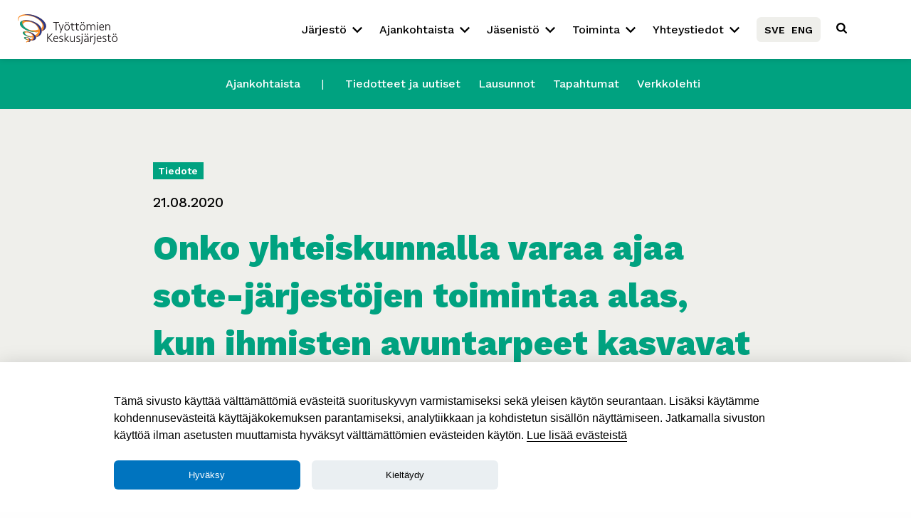

--- FILE ---
content_type: text/html; charset=UTF-8
request_url: https://tyottomat.fi/tiedotteet/onko-yhteiskunnalla-varaa-ajaa-sote-jarjestojen-toimintaa-alas-kun-ihmisten-avuntarpeet-kasvavat-nyt-poikkeuksellisella-tavalla/
body_size: 13476
content:
<!doctype html>
<html class="no-js"  lang="fi">
   <head>
      <meta charset="utf-8">
      <!-- Force IE to use the latest rendering engine available -->
      <meta http-equiv="X-UA-Compatible" content="IE=edge">
      <!-- Mobile Meta -->
      <meta name="viewport" content="width=device-width, initial-scale=1.0">
      <meta class="foundation-mq">
      <!-- If Site Icon isn't set in customizer -->
            <link rel="pingback" href="https://tyottomat.fi/xmlrpc.php">
      <link href="https://fonts.googleapis.com/css?family=Work+Sans:400,500,600,700,800" rel="stylesheet">

      <meta name='robots' content='index, follow, max-image-preview:large, max-snippet:-1, max-video-preview:-1' />

	<!-- This site is optimized with the Yoast SEO plugin v26.7 - https://yoast.com/wordpress/plugins/seo/ -->
	<link media="all" href="https://tyottomat.fi/wp-content/cache/autoptimize/css/autoptimize_3a1c2fb64cfdfa68dd1e6d4de2a394f1.css" rel="stylesheet"><title>Onko yhteiskunnalla varaa ajaa sote-järjestöjen toimintaa alas, kun ihmisten avuntarpeet kasvavat nyt poikkeuksellisella tavalla - Ty&ouml;tt&ouml;mien Keskusj&auml;rjest&ouml; ry</title>
	<link rel="canonical" href="https://tyottomat.fi/tiedotteet/onko-yhteiskunnalla-varaa-ajaa-sote-jarjestojen-toimintaa-alas-kun-ihmisten-avuntarpeet-kasvavat-nyt-poikkeuksellisella-tavalla/" />
	<meta property="og:locale" content="fi_FI" />
	<meta property="og:type" content="article" />
	<meta property="og:title" content="Onko yhteiskunnalla varaa ajaa sote-järjestöjen toimintaa alas, kun ihmisten avuntarpeet kasvavat nyt poikkeuksellisella tavalla - Ty&ouml;tt&ouml;mien Keskusj&auml;rjest&ouml; ry" />
	<meta property="og:description" content="Työttömien Keskusjärjestö: Onko yhteiskunnalla varaa ajaa sote-järjestöjen toimintaa alas, kun ihmisten avuntarpeet kasvavat nyt poikkeuksellisella tavalla?  Työttömien Keskusjärjestö on tyrmistynyt valtiovarainministeriön esityksestä, jossa sosiaali- ja terveysjärjestöjen rahoitusta tullaan leikkaamaan ensi vuonna peräti 127 miljoonaa euroa. Tämä merkitsee jopa 33 prosentin kiristystä kuluvaan vuoteen verrattuna. Työttömien Keskusjärjestön ja sen jäsenyhdistysten toiminnassa 33 prosentin rahoitusleikkaus merkitsisi summana... Read more &raquo;" />
	<meta property="og:url" content="https://tyottomat.fi/tiedotteet/onko-yhteiskunnalla-varaa-ajaa-sote-jarjestojen-toimintaa-alas-kun-ihmisten-avuntarpeet-kasvavat-nyt-poikkeuksellisella-tavalla/" />
	<meta property="og:site_name" content="Ty&ouml;tt&ouml;mien Keskusj&auml;rjest&ouml; ry" />
	<meta property="article:publisher" content="https://www.facebook.com/tyottomat/" />
	<meta property="article:modified_time" content="2020-08-21T10:18:27+00:00" />
	<meta property="og:image" content="https://tyottomat.fi/wp-content/uploads/2019/06/arrow-asphalt-direction-1745766kolmio.jpg" />
	<meta property="og:image:width" content="1700" />
	<meta property="og:image:height" content="1275" />
	<meta property="og:image:type" content="image/jpeg" />
	<meta name="twitter:card" content="summary_large_image" />
	<meta name="twitter:site" content="@tyottomat" />
	<meta name="twitter:label1" content="Arvioitu lukuaika" />
	<meta name="twitter:data1" content="3 minuuttia" />
	<script type="application/ld+json" class="yoast-schema-graph">{"@context":"https://schema.org","@graph":[{"@type":"WebPage","@id":"https://tyottomat.fi/tiedotteet/onko-yhteiskunnalla-varaa-ajaa-sote-jarjestojen-toimintaa-alas-kun-ihmisten-avuntarpeet-kasvavat-nyt-poikkeuksellisella-tavalla/","url":"https://tyottomat.fi/tiedotteet/onko-yhteiskunnalla-varaa-ajaa-sote-jarjestojen-toimintaa-alas-kun-ihmisten-avuntarpeet-kasvavat-nyt-poikkeuksellisella-tavalla/","name":"Onko yhteiskunnalla varaa ajaa sote-järjestöjen toimintaa alas, kun ihmisten avuntarpeet kasvavat nyt poikkeuksellisella tavalla - Ty&ouml;tt&ouml;mien Keskusj&auml;rjest&ouml; ry","isPartOf":{"@id":"https://tyottomat.fi/#website"},"primaryImageOfPage":{"@id":"https://tyottomat.fi/tiedotteet/onko-yhteiskunnalla-varaa-ajaa-sote-jarjestojen-toimintaa-alas-kun-ihmisten-avuntarpeet-kasvavat-nyt-poikkeuksellisella-tavalla/#primaryimage"},"image":{"@id":"https://tyottomat.fi/tiedotteet/onko-yhteiskunnalla-varaa-ajaa-sote-jarjestojen-toimintaa-alas-kun-ihmisten-avuntarpeet-kasvavat-nyt-poikkeuksellisella-tavalla/#primaryimage"},"thumbnailUrl":"https://tyottomat.fi/wp-content/uploads/2019/06/arrow-asphalt-direction-1745766kolmio.jpg","datePublished":"2020-08-21T10:18:22+00:00","dateModified":"2020-08-21T10:18:27+00:00","breadcrumb":{"@id":"https://tyottomat.fi/tiedotteet/onko-yhteiskunnalla-varaa-ajaa-sote-jarjestojen-toimintaa-alas-kun-ihmisten-avuntarpeet-kasvavat-nyt-poikkeuksellisella-tavalla/#breadcrumb"},"inLanguage":"fi","potentialAction":[{"@type":"ReadAction","target":["https://tyottomat.fi/tiedotteet/onko-yhteiskunnalla-varaa-ajaa-sote-jarjestojen-toimintaa-alas-kun-ihmisten-avuntarpeet-kasvavat-nyt-poikkeuksellisella-tavalla/"]}]},{"@type":"ImageObject","inLanguage":"fi","@id":"https://tyottomat.fi/tiedotteet/onko-yhteiskunnalla-varaa-ajaa-sote-jarjestojen-toimintaa-alas-kun-ihmisten-avuntarpeet-kasvavat-nyt-poikkeuksellisella-tavalla/#primaryimage","url":"https://tyottomat.fi/wp-content/uploads/2019/06/arrow-asphalt-direction-1745766kolmio.jpg","contentUrl":"https://tyottomat.fi/wp-content/uploads/2019/06/arrow-asphalt-direction-1745766kolmio.jpg","width":1700,"height":1275,"caption":"jalat ja nuoli"},{"@type":"BreadcrumbList","@id":"https://tyottomat.fi/tiedotteet/onko-yhteiskunnalla-varaa-ajaa-sote-jarjestojen-toimintaa-alas-kun-ihmisten-avuntarpeet-kasvavat-nyt-poikkeuksellisella-tavalla/#breadcrumb","itemListElement":[{"@type":"ListItem","position":1,"name":"Home","item":"https://tyottomat.fi/"},{"@type":"ListItem","position":2,"name":"Tiedotteet","item":"https://tyottomat.fi/tiedotteet/"},{"@type":"ListItem","position":3,"name":"Onko yhteiskunnalla varaa ajaa sote-järjestöjen toimintaa alas, kun ihmisten avuntarpeet kasvavat nyt poikkeuksellisella tavalla"}]},{"@type":"WebSite","@id":"https://tyottomat.fi/#website","url":"https://tyottomat.fi/","name":"Ty&ouml;tt&ouml;mien Keskusj&auml;rjest&ouml; ry","description":"Ty&ouml;tt&ouml;mien puolesta","potentialAction":[{"@type":"SearchAction","target":{"@type":"EntryPoint","urlTemplate":"https://tyottomat.fi/?s={search_term_string}"},"query-input":{"@type":"PropertyValueSpecification","valueRequired":true,"valueName":"search_term_string"}}],"inLanguage":"fi"}]}</script>
	<!-- / Yoast SEO plugin. -->


<link rel='dns-prefetch' href='//www.googletagmanager.com' />
<link rel="alternate" type="application/rss+xml" title="Ty&ouml;tt&ouml;mien Keskusj&auml;rjest&ouml; ry &raquo; syöte" href="https://tyottomat.fi/feed/" />
<link rel="alternate" type="application/rss+xml" title="Ty&ouml;tt&ouml;mien Keskusj&auml;rjest&ouml; ry &raquo; kommenttien syöte" href="https://tyottomat.fi/comments/feed/" />
<link rel="alternate" title="oEmbed (JSON)" type="application/json+oembed" href="https://tyottomat.fi/wp-json/oembed/1.0/embed?url=https%3A%2F%2Ftyottomat.fi%2Ftiedotteet%2Fonko-yhteiskunnalla-varaa-ajaa-sote-jarjestojen-toimintaa-alas-kun-ihmisten-avuntarpeet-kasvavat-nyt-poikkeuksellisella-tavalla%2F" />
<link rel="alternate" title="oEmbed (XML)" type="text/xml+oembed" href="https://tyottomat.fi/wp-json/oembed/1.0/embed?url=https%3A%2F%2Ftyottomat.fi%2Ftiedotteet%2Fonko-yhteiskunnalla-varaa-ajaa-sote-jarjestojen-toimintaa-alas-kun-ihmisten-avuntarpeet-kasvavat-nyt-poikkeuksellisella-tavalla%2F&#038;format=xml" />














<script type="text/javascript" src="https://tyottomat.fi/wp-includes/js/jquery/jquery.min.js?ver=3.7.1" id="jquery-core-js"></script>

<script type="text/javascript" id="anc-6310-ajax-script-js-extra">
/* <![CDATA[ */
var anc_6310_ajax_object = {"anc_6310_ajax_url":"https://tyottomat.fi/wp-admin/admin-ajax.php"};
//# sourceURL=anc-6310-ajax-script-js-extra
/* ]]> */
</script>




<script type="text/javascript" id="wpdm-frontjs-js-extra">
/* <![CDATA[ */
var wpdm_url = {"home":"https://tyottomat.fi/","site":"https://tyottomat.fi/","ajax":"https://tyottomat.fi/wp-admin/admin-ajax.php"};
var wpdm_js = {"spinner":"\u003Ci class=\"wpdm-icon wpdm-sun wpdm-spin\"\u003E\u003C/i\u003E","client_id":"223b59510071f7671e7bb8223dcac462"};
var wpdm_strings = {"pass_var":"Password Verified!","pass_var_q":"Please click following button to start download.","start_dl":"Start Download"};
//# sourceURL=wpdm-frontjs-js-extra
/* ]]> */
</script>


<!-- Google tag (gtag.js) snippet added by Site Kit -->
<!-- Google Analytics snippet added by Site Kit -->
<script type="text/javascript" src="https://www.googletagmanager.com/gtag/js?id=GT-K4LJBWW" id="google_gtagjs-js" async></script>
<script type="text/javascript" id="google_gtagjs-js-after">
/* <![CDATA[ */
window.dataLayer = window.dataLayer || [];function gtag(){dataLayer.push(arguments);}
gtag("set","linker",{"domains":["tyottomat.fi"]});
gtag("js", new Date());
gtag("set", "developer_id.dZTNiMT", true);
gtag("config", "GT-K4LJBWW");
//# sourceURL=google_gtagjs-js-after
/* ]]> */
</script>
<link rel="https://api.w.org/" href="https://tyottomat.fi/wp-json/" /><link rel="alternate" title="JSON" type="application/json" href="https://tyottomat.fi/wp-json/wp/v2/tiedotteet/42819" /><link rel='shortlink' href='https://tyottomat.fi/?p=42819' />

<link rel='stylesheet' id='108542-css' href='https://tyottomat.fi/wp-content/cache/autoptimize/css/autoptimize_single_53926eaaa06145c29dfe77417e19765d.css?v=8619' type="text/css" media='all' />
<!-- start Simple Custom CSS and JS -->
<script type="text/javascript">
// COOKIE

window.addEventListener('load', function () {
     // obtain cookieconsent plugin
     var cookieconsent = initCookieConsent();

     // run plugin with config object
     cookieconsent.run({
         autorun: true,
         current_lang: "fi",

         autoclear_cookies: true,
         page_scripts: true,
         remove_cookie_tables: false,
         onAccept: function (cookie) {
             // ... cookieconsent accepted
         },

         onChange: function (cookie, changed_preferences) {
             // ... cookieconsent preferences were changed
         },

         gui_options: {
       consent_modal: {
           layout: 'bar',               // box/cloud/bar
           position: 'bottom center',     // bottom/middle/top + left/right/center
           transition: 'slide'             // zoom/slide
       },
       settings_modal: {
           layout: 'box',                 // box/bar
           position: 'right',           // left/right
           transition: 'slide'             // zoom/slide
       }
   },

         languages: {
             en: {
                 consent_modal: {
                     title: '',
                     description: 'This website uses essential cookies to ensure its proper operation and tracking cookies to understand how you interact with it. The latter will be set only upon approval. You can learn more about cookies or change your preferences on our cookie setttings: <a href="javascript:void(0);" aria-label="View cookie settings" data-cc="c-settings">Cookie Settings</a>',
                     primary_btn: {
                         text: 'Accept',
                         role: 'accept_all'  // 'accept_selected' or 'accept_all'
                     },
                     secondary_btn: {
                            text: 'Reject',
                           role: 'accept_necessary'   //'settings' or 'accept_necessary'

                     }
                 },
                 settings_modal: {
                     title: 'Cookie preferences',
                     save_settings_btn: 'Save settings',
                     accept_all_btn: 'Accept all',
                     reject_all_btn: 'Reject all',       // optional, [v.2.5.0 +]
                     cookie_table_headers: [
                         {col1: 'Name'},
                         {col2: 'Domain'},
                         {col3: 'Expiration'},
                         {col4: 'Description'},
                         {col5: 'Type'}
                     ],
                     blocks: [
                         {
                             title: 'Cookie usage',
                             description: 'This website uses cookies to ensure the basic functionalities of the website and to enhance your online experience. You can choose for each category to opt-in/out whenever you want.'
                         }, {
                             title: 'Strictly necessary cookies',
                             description: 'This website uses cookies to improve the user experience of visitors. Some of these are necessary for the operation of the service and are activated automatically.',
                             toggle: {
                                 value: 'necessary',
                                 enabled: true,
                                 readonly: true
                             }
                         }, {
                             title: 'Analytics cookies',
                             description: 'These cookies collect information about how you use the website, which pages you visited and which links you clicked on. All of the data is anonymized and cannot be used to identify you.',
                             toggle: {
                                 value: 'analytics',
                                 enabled: false,
                                 readonly: false
                             },
                             cookie_table: [
                                 {
                                     col1: '_ga',
                                     col2: 'google.com',
                                     col3: '2 years',
                                     col4: 'Used to distinguish users.',
                                     col5: 'Permanent cookie',
                                     is_regex: true
                                 },
                                 {
                                     col1: '_gid',
                                     col2: 'google.com',
                                     col3: '1 day',
                                     col4: 'Used to distinguish users.',
                                     col5: 'Permanent cookie'
                                 }
                             ]
                         }
                         // {
                         //     title: 'More information',
                         //     description: 'For any queries in relation to my policy on cookies and your choices, please <a class="cc-link" href="#yourwebsite">contact me</a>.',
                         // }
                     ]
                 }
             },
             fi: {
                 consent_modal: {
                     title: '',
                     description: 'Tämä sivusto käyttää välttämättömiä evästeitä suorituskyvyn varmistamiseksi sekä yleisen käytön seurantaan. Lisäksi käytämme kohdennusevästeitä käyttäjäkokemuksen parantamiseksi, analytiikkaan ja kohdistetun sisällön näyttämiseen. Jatkamalla sivuston käyttöä ilman asetusten muuttamista hyväksyt välttämättömien evästeiden käytön. <a href="javascript:void(0);" aria-label="Lue lisää" data-cc="c-settings">Lue lisää evästeistä</a>',
                     primary_btn: {
                         text: 'Hyväksy',
                         role: 'accept_all'  // 'accept_selected' or 'accept_all'
                     },
                     secondary_btn: {
                            text: 'Kieltäydy',
                           role: 'accept_necessary'   //'settings' or 'accept_necessary'
                     }
                 },
                 settings_modal: {
                     title: 'Evästeet',
                     save_settings_btn: 'Tallenna asetukset',
                     accept_all_btn: 'Hyväksy',
                     reject_all_btn: 'Kieltäydy',       // optional, [v.2.5.0 +]
                     cookie_table_headers: [
                         {col1: 'Name'},
                         {col2: 'Domain'},
                         {col3: 'Expiration'},
                         {col4: 'Description'},
                         {col5: 'Type'}
                     ],
                     blocks: [
                         {
                             title: 'Evästeasetukset',
                             description: 'Tämä sivusto käyttää välttämättömiä evästeitä suorituskyvyn varmistamiseksi sekä yleisen käytön seurantaan. Lisäksi käytämme kohdennusevästeitä käyttäjäkokemuksen parantamiseksi, analytiikkaan ja kohdistetun sisällön näyttämiseen.'
                         }, {
                             title: 'Välttämättömät evästeet:',
                             description: 'Nämä evästeet ovat välttämättömiä sivuston toimintojen ja palveluiden käyttämiselle. Koska nämä evästeet ovat välttämättömiä sivuston toimivuuden kannalta niitä ei voi estää ilman, että ne vaikuttavat sivuston käyttökokemukseen ja toimivuuteen.',
                             toggle: {
                                 value: 'necessary',
                                 enabled: true,
                                 readonly: true
                             }
                         }, {
                             title: 'Analytiikka',
                             description: 'Keräämme myös anonymisoitua analytiikkatietoa Google Analyticsin avulla parantaaksemme käyttökokemusta. <a class="cc-link" aria-label="Lue lisää" href="https://policies.google.com/privacy?hl=fi" target="_blank" rel="noopener">Lue lisää</a>',
                             toggle: {
                                 value: 'analytics',
                                 enabled: false,
                                 readonly: false
                             },
                             // cookie_table: [
                             //     {
                             //         col1: '_ga',
                             //         col2: 'google.com',
                             //         col3: '2 years',
                             //         col4: 'Used to distinguish users.',
                             //         col5: 'Permanent cookie',
                             //         is_regex: true
                             //     },
                             //     {
                             //         col1: '_gid',
                             //         col2: 'google.com',
                             //         col3: '1 day',
                             //         col4: 'Used to distinguish users.',
                             //         col5: 'Permanent cookie'
                             //     }
                             // ]
                         }
                         // {
                         //     title: 'Tietosuojailmoitus',
                         //     description: 'INGRESSI TÄHÄN JA LINKKI',
                         // }
                     ]
                 }
             }
         }
     });
 });







</script>
<!-- end Simple Custom CSS and JS -->
<!-- start Simple Custom CSS and JS -->

<!-- end Simple Custom CSS and JS -->
<!-- start Simple Custom CSS and JS -->

<!-- end Simple Custom CSS and JS -->
<!-- start Simple Custom CSS and JS -->

<!-- end Simple Custom CSS and JS -->
<!-- start Simple Custom CSS and JS -->

<!-- end Simple Custom CSS and JS -->
<!-- start Simple Custom CSS and JS -->

<!-- end Simple Custom CSS and JS -->
<meta name="generator" content="Site Kit by Google 1.168.0" />				<link rel="preconnect" href="https://fonts.gstatic.com" crossorigin />
				<link rel="preload" as="style" href="//fonts.googleapis.com/css?family=Open+Sans&display=swap" />
								<link rel="stylesheet" href="//fonts.googleapis.com/css?family=Open+Sans&display=swap" media="all" />
				<meta name="redi-version" content="1.2.7" /><link rel="icon" href="https://tyottomat.fi/wp-content/uploads/2023/02/cropped-favicon-32x32.jpg" sizes="32x32" />
<link rel="icon" href="https://tyottomat.fi/wp-content/uploads/2023/02/cropped-favicon-192x192.jpg" sizes="192x192" />
<link rel="apple-touch-icon" href="https://tyottomat.fi/wp-content/uploads/2023/02/cropped-favicon-180x180.jpg" />
<meta name="msapplication-TileImage" content="https://tyottomat.fi/wp-content/uploads/2023/02/cropped-favicon-270x270.jpg" />
		
		<meta name="generator" content="WordPress Download Manager 3.3.44" />
                
                
        

   </head>
   <body class="wp-singular tiedotteet-template-default single single-tiedotteet postid-42819 wp-theme-tyottomat" x-data>

      <div id="main-app" class="">
      <header id="nav-main" class="header fixed-nav" role="banner">
         <div class="nav-container-wrapper">
            <div class="nav-container grid-container">
               <div class="grid-x align-justify align-middle nav-inner">
                  <div class="cell medium-4 small-4 large-2">
                     <div class="logo">
                        <a href="https://tyottomat.fi"><img src="https://tyottomat.fi/wp-content/themes/tyottomat/assets/images/tyottomat-logo21.svg" alt="Logo"></a>
                     </div>
                  </div>
                  <div class="cell  large-10 flex-container align-right align-middle desktop-links">
                     <div class="nav-links">
                        <ul>
							
							<!-- Etusivu poistettu käytöstä	-->
							<!--	
                           <li>
                              <a href="https://tyottomat.fi" class="nav-link" data-url="etusivu">Etusivu</a>
                              <span class="dropdown">
                                 <span class="arrow"><img src="https://tyottomat.fi/wp-content/themes/tyottomat/assets/images/keyboard-right-arrow-button.svg" height="10" width="10"></span>
                                 <ul class="sub-menu">
                                                                                                            <li><a href="https://tyottomat.fi/english/">In English</a></li>
                                                                        <li><a href="https://tyottomat.fi/svenska/">På Svenska</a></li>
                                                                                                         </ul>
                              </span>
                           </li>
							-->
							
                           <li>
                              <a href="https://tyottomat.fi/jarjesto" class="nav-link" data-url="jarjesto">Järjestö</a>
                              <span class="dropdown">
                                 <span class="arrow"><img src="https://tyottomat.fi/wp-content/themes/tyottomat/assets/images/keyboard-right-arrow-button.svg" height="10" width="10"></span>
                                 <ul class="sub-menu">
                                                                                                            <li><a href="https://tyottomat.fi/jarjesto/saannot/">Säännöt</a></li>
                                                                        <li><a href="https://tyottomat.fi/jarjesto/jarjeston-hallitus/">Hallitus ja organisaatio</a></li>
                                                                        <li><a href="https://tyottomat.fi/jarjesto/tyoryhmat/">Työryhmät ja verkostot</a></li>
                                                                        <li><a href="https://tyottomat.fi/jarjesto/historia/">Historia</a></li>
                                                                        <li><a href="https://tyottomat.fi/jarjesto/logopankki/">Logopankki</a></li>
                                                                                                         </ul>
                              </span>
                           </li>
                           <li>
                              <a href="https://tyottomat.fi/ajankohtaista" class="nav-link" data-url="ajankohtaista">Ajankohtaista</a>
                              <span class="dropdown">
                                 <span class="arrow"><img src="https://tyottomat.fi/wp-content/themes/tyottomat/assets/images/keyboard-right-arrow-button.svg" height="10" width="10"></span>
                                 <ul class="sub-menu">
                                                                                                            <li><a href="https://tyottomat.fi/ajankohtaista/tiedotteet/">Tiedotteet ja uutiset</a></li>
                                                                        <li><a href="https://tyottomat.fi/lausunnot/">Lausunnot</a></li>
                                                                        <li><a href="https://tyottomat.fi/ajankohtaista/tapahtumat/">Tapahtumat</a></li>
                                                                        <li><a href="https://tyottomat.fi/ajankohtaista/lehti/">Verkkolehti</a></li>
                                                                                                         </ul>
                              </span>
                           </li>
                           <li>
                              <a href="https://tyottomat.fi/jasenisto" class="nav-link" data-url="jasenisto">Jäsenistö</a>
                              <span class="dropdown">
                                 <span class="arrow"><img src="https://tyottomat.fi/wp-content/themes/tyottomat/assets/images/keyboard-right-arrow-button.svg" height="10" width="10"></span>
                                 <ul class="sub-menu">
                                                                                                            <li><a href="https://tyottomat.fi/jasenisto/jasenyhdistysedut/">Jäsenyhdistysedut</a></li>
                                                                        <li><a href="https://tyottomat.fi/jasenisto/toimintatonni/">Toimintatonni</a></li>
                                                                        <li><a href="https://tyottomat.fi/jasenisto/lomakkeet/">Työkalut</a></li>
                                                                        <li><a href="https://tyottomat.fi/jasenisto/yhdistyksen-perustaminen/">Yhdistyksen perustaminen</a></li>
                                                                        <li><a href="https://tyottomat.fi/jasenisto/jasenyhdistysedut/">Liity jäseneksi</a></li>
                                                                                                         </ul>
                              </span>
                           </li>
                           <li>
                              <!-- <a href="https://tyottomat.fi/toiminta" class="nav-link" data-url="toiminta">Toiminta</a> -->
                                    <a href="https://tyottomat.fi/toiminta" class="nav-link" data-url="toiminta">Toiminta</a>
                              <span class="dropdown">
                                 <span class="arrow"><img src="https://tyottomat.fi/wp-content/themes/tyottomat/assets/images/keyboard-right-arrow-button.svg" height="10" width="10"></span>
                                 <ul class="sub-menu">
                                                                                                            <li><a href="https://tyottomat.fi/hankkeet/eun-ruoka-apu/">Ruoka-apu</a></li>
                                                                        <li><a href="https://tyottomat.fi/hankkeet/terveytta-tyottomille/">Terveyttä työttömille</a></li>
                                                                        <li><a href="https://tyottomat.fi/hankkeet/tyottomyyden-kokemusasiantuntijat/">Kokemusasiantuntijat</a></li>
                                                                        <li><a href="https://tyottomat.fi/toiminta/tuetut-lomat/">Tuetut lomat</a></li>
                                                                                                         </ul>
                              </span>
                           </li>
                           <li>
                              <a href="https://tyottomat.fi/yhteystiedot" class="nav-link" data-url="yhteystiedot">Yhteystiedot</a>
                              <span class="dropdown">
                                 <span class="arrow"><img src="https://tyottomat.fi/wp-content/themes/tyottomat/assets/images/keyboard-right-arrow-button.svg" height="10" width="10"></span>
                                 <ul class="sub-menu">
                                                                                                            <li><a href="https://tyottomat.fi/yhteystiedot/laskutus/">Laskutus</a></li>
                                                                        <li><a href="https://tyottomat.fi/yhteystiedot/hyodyllisia-linkkeja/">Linkit</a></li>
                                                                        <li><a href="https://tyottomat.fi/yhteystiedot/arkisto/">Arkisto</a></li>
                                                                                                         </ul>
                              </span>
                           </li>
	<!--Kovakoodattu linkitys						
	<!--						
						<li>
  <a href="https://tyottomat.fi" class="nav-link" data-url="tunniste">Päälinkin nimi</a>
  <span class="dropdown">
    <span class="arrow">
      <img src="https://tyottomat.fi/wp-content/themes/tyottomat/assets/images/keyboard-right-arrow-button.svg" height="10" width="10">
    </span>
    <ul class="sub-menu">
      <li>
        <a href="https://tyottomat.fi">Linkin nimi tähän</a>
      </li>
		 <li>
        <a href="https://tyottomat.fi">Linkin nimi tähän</a>
      </li>
		 <li>
        <a href="https://tyottomat.fi">Linkin nimi tähän</a>
      </li>
    </ul>
  </span>
</li>	
-->	
							
                         
							
						<!--Kielilinkit-->	   
						<li class="nav-kielilinkit">
							<a href="https://tyottomat.fi/svenska/">SVE</a>
  						<a href="https://tyottomat.fi/english/">ENG</a>
						</li>	   
							   
							    <li>
                              <span class="search-trigger"><img src="https://tyottomat.fi/wp-content/themes/tyottomat/assets/images/search-black.svg" height="15" width="15"></span>
                           </li>
                        </ul>
                     </div>
                  </div>
                  <div class="cell  small-4 flex-container align-right align-middle mobile-trigger-container">
                     <span id="mobile-trigger" class="nav-icon">
                        <svg id="open-menu" xmlns="http://www.w3.org/2000/svg" xmlns:xlink="http://www.w3.org/1999/xlink" viewBox="0 0 50 50" version="1.1" width="15px" height="15px">
                           <g>
                              <path style=" " d="M 0 7.5 L 0 12.5 L 50 12.5 L 50 7.5 Z M 0 22.5 L 0 27.5 L 50 27.5 L 50 22.5 Z M 0 37.5 L 0 42.5 L 50 42.5 L 50 37.5 Z "/>
                           </g>
                        </svg>
                        <svg id="close-menu" style="display:none" xmlns="http://www.w3.org/2000/svg" xmlns:xlink="http://www.w3.org/1999/xlink" viewBox="0 0 50 50" version="1.1" width="15px" height="15px">
                           <g>
                              <path style=" " d="M 9.15625 6.3125 L 6.3125 9.15625 L 22.15625 25 L 6.21875 40.96875 L 9.03125 43.78125 L 25 27.84375 L 40.9375 43.78125 L 43.78125 40.9375 L 27.84375 25 L 43.6875 9.15625 L 40.84375 6.3125 L 25 22.15625 Z "/>
                           </g>
                        </svg>
                     </span>
                     <!-- <span id="close-menu">close-mobile-nav</span> -->
                  </div>
               </div>
            </div>
         </div>
         <div class="search-bar">
            <div class="search-container">
               
<form role="search" method="get" role="search" class="search-form-blue" action="https://tyottomat.fi/">

		<!-- <span class="screen-reader-text">Kirjoita hakusana tähän</span> -->
		<input type="search"  minlength="3" class="search-input" placeholder="Kirjoita hakusana tähän..."  name="s" />

	<input type="submit" class="search-submit button" value="haku" />
</form>
            </div>
         </div>
      </header>
      
<div id="mobile-navigation" class="mobile-nav">
			<!-- <div class="mobile-nav-header">
				<span id="close-menu">close-mobile-nav</span>
			</div> -->
		 <div class="mobile-nav-container">

				<div class="grid-x align-justify">
					 <div class="cell  large-12 mobile-links">
						 <div class="search-container-mobile">

																 
<form role="search" method="get" role="search" class="search-form-blue" action="https://tyottomat.fi/">

		<!-- <span class="screen-reader-text">Kirjoita hakusana tähän</span> -->
		<input type="search"  minlength="3" class="search-input" placeholder="Kirjoita hakusana tähän..."  name="s" />

	<input type="submit" class="search-submit button" value="haku" />
</form>
							</div>
							<div class="mobile-nav-links">
								
	<li class="mobiili-kielilinkit" style="
   
   
										   
">
 <a href="https://tyottomat.fi/svenska/">På Svenska</a>
 <a href="https://tyottomat.fi/english/">in English</a>
</li>								
								
								
								<ul class="vertical menu accordion-menu" data-accordion-menu data-submenu-toggle="true" data-multi-open="false" data-slide-speed="0" data-parent-link="true">
									
			<!--Etusivu Pois käytöstä-->	
	<!--
  <li>
    <a href="https://tyottomat.fi" class="nav-link" data-url="etusivu">Etusivu</a>
    <ul class="menu vertical nested">
									<li><a href="https://tyottomat.fi/english/">In English</a></li>
						<li><a href="https://tyottomat.fi/svenska/">På Svenska</a></li>
						    </ul>
  </li>
	-->	
		
									<!--Kielilinkit-->
								
									
  <li><a href="https://tyottomat.fi/jarjesto" class="nav-link" data-url="jarjesto">Järjestö</a>
<ul class="menu vertical nested">

															 															 															 <li><a href="https://tyottomat.fi/jarjesto/saannot/">Säännöt</a></li>
															 															 <li><a href="https://tyottomat.fi/jarjesto/jarjeston-hallitus/">Hallitus ja organisaatio</a></li>
															 															 <li><a href="https://tyottomat.fi/jarjesto/tyoryhmat/">Työryhmät ja verkostot</a></li>
															 															 <li><a href="https://tyottomat.fi/jarjesto/historia/">Historia</a></li>
															 															 <li><a href="https://tyottomat.fi/jarjesto/logopankki/">Logopankki</a></li>
															 															 </ul>
	</li>
	<li><a href="https://tyottomat.fi/ajankohtaista" class="nav-link" data-url="ajankohtaista">Ajankohtaista</a>

<ul class="menu vertical nested">

	  <li><a href="https://tyottomat.fi/ajankohtaista/tiedotteet/">Tiedotteet ja uutiset</a></li>
  <li><a href="https://tyottomat.fi/lausunnot/">Lausunnot</a></li>
  <li><a href="https://tyottomat.fi/ajankohtaista/tapahtumat/">Tapahtumat</a></li>
  <li><a href="https://tyottomat.fi/ajankohtaista/lehti/">Verkkolehti</a></li>
  </ul>
	</li>
	<li><a href="https://tyottomat.fi/jasenisto" class="nav-link" data-url="jasenisto">Jäsenistö</a>

<ul class="menu vertical nested">

			<li><a href="https://tyottomat.fi/jasenisto/jasenyhdistysedut/">Jäsenyhdistysedut</a></li>
		<li><a href="https://tyottomat.fi/jasenisto/toimintatonni/">Toimintatonni</a></li>
		<li><a href="https://tyottomat.fi/jasenisto/lomakkeet/">Työkalut</a></li>
		<li><a href="https://tyottomat.fi/jasenisto/yhdistyksen-perustaminen/">Yhdistyksen perustaminen</a></li>
		<li><a href="https://tyottomat.fi/jasenisto/jasenyhdistysedut/">Liity jäseneksi</a></li>
		</ul>
	</li>
	<li><a href="https://tyottomat.fi/toiminta" class="nav-link" data-url="hankkeet">Toiminta</a>

<ul class="menu vertical nested">

			<li><a href="https://tyottomat.fi/hankkeet/eun-ruoka-apu/">Ruoka-apu</a></li>
		<li><a href="https://tyottomat.fi/hankkeet/terveytta-tyottomille/">Terveyttä työttömille</a></li>
		<li><a href="https://tyottomat.fi/hankkeet/tyottomyyden-kokemusasiantuntijat/">Kokemusasiantuntijat</a></li>
		<li><a href="https://tyottomat.fi/toiminta/tuetut-lomat/">Tuetut lomat</a></li>
		</ul>
	</li>
	<li><a href="https://tyottomat.fi/yhteystiedot" class="nav-link" data-url="yhteystiedot">Yhteystiedot</a>

<ul class="menu vertical nested">

	    <li><a href="https://tyottomat.fi/yhteystiedot/laskutus/">Laskutus</a></li>
    <li><a href="https://tyottomat.fi/yhteystiedot/hyodyllisia-linkkeja/">Linkit</a></li>
    <li><a href="https://tyottomat.fi/yhteystiedot/arkisto/">Arkisto</a></li>
    </ul>
	</li>
</ul>

							</div>
					 </div>
				</div>
		 </div>


</div>
      <!-- PRIMARY NAV ENDS -->
      <!-- main-content -->
      <div class="main-content">

        
      <!-- SECONDARY NAV -->
                              <div class="secondary-menu">
         <ul class="secondary-ul">
            <li class="spaced"><a href="https://tyottomat.fi/ajankohtaista">Ajankohtaista</a></li>
                                    <li><a href="https://tyottomat.fi/ajankohtaista/tiedotteet/">Tiedotteet ja uutiset</a></li>
                        <li><a href="https://tyottomat.fi/lausunnot/">Lausunnot</a></li>
                        <li><a href="https://tyottomat.fi/ajankohtaista/tapahtumat/">Tapahtumat</a></li>
                        <li><a href="https://tyottomat.fi/ajankohtaista/lehti/">Verkkolehti</a></li>
                                 </ul>
      </div>
      
         

      
<!-- /////MUUTETUT///// -->

      
         
         

          
<!-- /////MUUTETUT///// -->





	<div class="content">
<section class="hero-section-post left-header">

	<div class="grid-container" style="max-width: 900px;">
		<div class="grid-x align-center">
			<div class="cell medium-12 post-hero">
				<div class="post-info">


				<p> <span class="cat-box">Tiedote<span></p>
				<span class="post-date">21.08.2020</span>
				</div>
<h1>Onko yhteiskunnalla varaa ajaa sote-järjestöjen toimintaa alas, kun ihmisten avuntarpeet kasvavat nyt poikkeuksellisella tavalla</h1>


<div class="hero-tag">
<span></span>
</div>



</div>

		</div>
	</div>

</section>

<section class="main-section ui-body">

        <div class="featured-image-post">



    <div class="lazy-img">
                  <figure>
            <img class="article-image" loading="lazy" src="https://tyottomat.fi/wp-content/uploads/2019/06/arrow-asphalt-direction-1745766kolmio-1024x768.jpg" alt="Onko yhteiskunnalla varaa ajaa sote-järjestöjen toimintaa alas, kun ihmisten avuntarpeet kasvavat nyt poikkeuksellisella tavalla">
       
	
		   
          
    
          </figure>
            </div>






      </div>





	





<section class="gutenber-wrap grid-container basic-block">
	<p><strong>Työttömien Keskusjärjestö: Onko yhteiskunnalla varaa ajaa sote-järjestöjen toimintaa alas, kun ihmisten avuntarpeet kasvavat nyt poikkeuksellisella tavalla?</strong></p>
<p><strong> </strong>Työttömien Keskusjärjestö on tyrmistynyt valtiovarainministeriön esityksestä, jossa sosiaali- ja terveysjärjestöjen rahoitusta tullaan leikkaamaan ensi vuonna peräti 127 miljoonaa euroa. Tämä merkitsee jopa 33 prosentin kiristystä kuluvaan vuoteen verrattuna.</p>
<p>Työttömien Keskusjärjestön ja sen jäsenyhdistysten toiminnassa 33 prosentin rahoitusleikkaus merkitsisi summana ensi vuodelle noin 750 000 euroa. Tämä leikkaus tulee kohdistumaan rajuina toiminnan supistuksina työttömien ja etenkin pitkäaikaistyöttömien terveyttä ja toimintakykyä ylläpitävään toimintaan.</p>
<p>Keskusjärjestössä esitys ihmetyttää, sillä koronaepidemian seurauksena työttömyys ja lomautukset ovat nousseet varsinkin tänä keväänä massiivisella tavalla.</p>
<p>&#8211; Rahoituksen leikkaaminen avustustoimintaa harjoittavilta järjestöiltä on käsittämätöntä politiikkaa. Koronakriisi on kiristänyt monen perheen taloutta äärimmilleen ja aiheuttanut turvattomuutta, pelkoa ja syvää ahdistuneisuutta. Sosiaali- ja terveysjärjestöt osaltaan tarjoavat ennaltaehkäisevää tukea kasvokkain ja verkossa. Lisäksi kansalaisten oma aktiivisuus ja auttamisenhalu on kasvanut, joka kanavoituu myös järjestöjen toiminnan avulla. Valtiovarainministeriön ehdotus leikata apua avuntarvitsijoilta ei mitenkään istu tähän yleiseen kuvaan, toteaa toiminnanjohtaja Jukka Haapakoski.</p>
<p><strong>Yhdistykset tukevat vaikeassa elämäntilanteessa olevia</strong></p>
<p>Työttömien yhdistykset järjestävät STEAN tukemana mm. toimintaa talous- ja terveysongelmissa oleville ihmisille toimintakyvyn, elämänhallinnan ja taloudenhallinnan edistämiseen. Yhdistykset ylläpitävät toiminnallisten ryhmiä, antavat palveluohjausta, neuvontaa sekä kehittävät vapaaehtoistoimintaa.</p>
<p>Jäsenyhdistysten hankkeet ovat pienimuotoisia, pääasiassa yhden henkilön palkkauksen varassa toimivia. Vähentämällä avustusta kolmanneksella, voi olla, että koko hanketoiminta joudutaan lakkauttamaan, koska palkkarahat eivät riitä kokoaikaiseen työsuhteeseen. Vähennyksen kokonaiskustannus jäsenyhdistystemme toiminnan osalta on reilut 560 000 euroa.</p>
<p><strong> </strong><strong>Rahoitusleikkauksia esitetään kaikilta suunnilta työttömien yleishyödylliseen toimintaan – onko lähitulevaisuudessa työttömille jäljellä vain kadut?</strong></p>
<p>Keskusjärjestön osalta 33 prosentin säästövaatimus ei toteutuisi ilman Terveydeksi-hanketyön merkittävää alasajoa. Neljättä vuotta toimivan hankeen (Aluksi ESR nyt STEA-rahoitteinen) ydin on jalkautumisessa yhdistyksiin ja ruokajakeluihin, joissa palveluohjausta, tietoa ja henkilökohtaisen tukea tarjotaan yksilöllisesti ja kasvokkain työttömien omassa toimintaympäristössä.</p>
<p>Jalkautumista valtakunnallisessa hankkeessa ei voi tehdä ilman matkustamista, josta syntyy väistämättä kuluja.  Jos leikkaus toteutuu, Terveydeksi hanke tavoittaisi henkilökohtaisella palveluohjauksella arviolta 200–300 työtöntä vähemmän. Alueellisia koulutuksia jäisi pitämättä ja hankkeen tieto työttömien ilmaisista terveystarkastuksista jäisi siten monen työttömän ulottumattomiin.</p>
<p>Valtiovarainministeriön kaavailemat leikkaukset Sosiaali- ja terveysjärjestöjen avustuskeskuksen STEAn rahoitukseen tulevat pahimpaan mahdolliseen aikaan. Hallituksen nimeämä palkkatukityöryhmä esittää rajuja kiristyksiä työttömien mahdollisuuksiin työskennellä yhdistyksissä palkkatuella. Kunnilla on valtavat leikkauspaineet rahoittaa yhdistysten toimitiloja ja toimintaa, lisäksi valtion työllisyyspoliittinen rahoitus on vähentynyt. Työttömien yhdistysten lähitulevaisuuden työkalupakka on harvinaisen totaalisesti levällään.</p>
<p>&#8211; Näyttää siltä, että Suomessa yleishyödyllisen yhdistystoiminnan edellytykset halutaan hiljalleen tukahduttaa. Suuntana on, että kaikki on pian pelkkää markkinaehtoista toimintaa ja työttömille jäävät elintilaksi jäljelle vain kadut, toteaa Työttömien Keskusjärjestön toiminnanjohtaja Jukka Haapakoski.</p>
<p>&nbsp;</p>
<p>&nbsp;</p>
<p><strong>Lisätietoja</strong></p>
<p>Toiminnanjohtaja Jukka Haapakoski, 050 577 2580, <a href="mailto:jukka.haapakoski@tyottomat.fi">jukka.haapakoski(@)tyottomat.fi</a></p>
<p>Puheenjohtaja Irma Hirsjärvi, 050 5915 461, <a href="mailto:irma.hirsjarvi@tyottomat.fi">irma.hirsjarvi(@)tyottomat.fi</a></p>
<p>Viestinnän asiantuntija Leena Valkonen, 044 717 7277, <a href="mailto:leena.valkonen@tyottomat.fi">leena.valkonen(@)tyottomat.fi</a></p>
</section>

				
				

	<div class="grid-container">
	 <div class="printfriendly pf-button  pf-alignleft">
                    <a href="#" rel="nofollow" onclick="window.print(); return false;" title="Printer Friendly, PDF & Email">
                    <span id="printfriendly-text2" class="pf-button-text">Tulosta Sivu</span>
                    </a>
                </div>	</div>

			<div class="grid-container">
			<div class="grid-x align-center grid-padding-x post-nav">
				<div class="cell small-6 basic-block" style="text-align:center">
					<h2>Edellinen tiedote</h2>

				<div class="alignright prev-next-post-nav"><a href="https://tyottomat.fi/tiedotteet/julkilausuma-kariutuuko-pitkaaikaistyottoman-elama-budjettileikkauksiin-ja-kiristyksiin/" rel="next">Julkilausuma: Kariutuuko pitkäaikaistyöttömän elämä budjettileikkauksiin ja kiristyksiin</a></div>
				</div>
				<div class="cell small-6 basic-block" style="text-align:center">
					<h2>Seuraava tiedote</h2>
<div class="alignleft prev-next-post-nav"><a href="https://tyottomat.fi/tiedotteet/toiminnanjohtajan-blogi-valtiovarainministerion-tyollisyysehdotuksissa-parannettavaa/" rel="prev">Toiminnanjohtajan blogi: Valtiovarainministeriön työllisyysehdotuksissa parannettavaa</a></div>
</div>
</div></div>

	


<div class="grid-container full" style="text-align:center">
  <div class="button-back">

  <a class="blue-button" href="https://tyottomat.fi/ajankohtaista/tiedotteet">Katso uusimmat tiedotteet</a>
  </div>
<div class="button-back">

<a class="blue-button" href="https://tyottomat.fi/tiedotteet">Tiedotteiden arkisto</a>
</div>
</div>


</section>




	</div> <!-- end #content -->












<footer class="footer" role="contentinfo">

  <div class="form-box grid-container">



  <section class="newsletter">
    <div class="newsletter__inner">
      <div class="form-box">


      <h2>Tilaa uutiskirjeemme</h2>
      <form action=https://tyottomien-keskusjarjesto.creamailer.fi/tilaa/NOrUq6XwD2Act method="POST">
  <input name="cm_name" type="hidden" value="">
  <div class="form-row">
  <div class="form-unit"><label for="userEmail">Sähköpostiosoite:</label><input type="email" name="userEmail" id="userEmail" required>
 <div class="checkbox-unit"><input type="checkbox" name="subscribePermission" id="subscribePermission" required><label for="subscribePermission">Kyllä, tilaan uutiskirjeen</label></div>
 </div>
<input class="form-button blue-button" type="submit" value="Tilaa uutiskirje">
</div>
  </form>
    </div>
    </div>

  </section>
</div>

   <div class="grid-container footer-spacer">

      <div class="grid-x grid-padding-x small-up-2 medium-up-3 large-up-6">
         <div class="cell">
            <div class="footer-main-link">
               <a href="https://tyottomat.fi">Etusivu</a>
            </div>
            <div class="footer-menu">
               <ul class="">
                                                      <li><a href="https://tyottomat.fi/english/">In English</a></li>
                                    <li><a href="https://tyottomat.fi/svenska/">På Svenska</a></li>
                                                   </ul>
            </div>
         </div>
         <div class="cell">
            <div class="footer-main-link">
               <a href="https://tyottomat.fi/jarjesto">Järjestö</a>
            </div>
            <div class="footer-menu">
               <ul class="">
                                                      <li><a href="https://tyottomat.fi/jarjesto/saannot/">Säännöt</a></li>
                                    <li><a href="https://tyottomat.fi/jarjesto/jarjeston-hallitus/">Hallitus ja organisaatio</a></li>
                                    <li><a href="https://tyottomat.fi/jarjesto/tyoryhmat/">Työryhmät ja verkostot</a></li>
                                    <li><a href="https://tyottomat.fi/jarjesto/historia/">Historia</a></li>
                                    <li><a href="https://tyottomat.fi/jarjesto/logopankki/">Logopankki</a></li>
                                                   </ul>
            </div>
         </div>
         <div class="cell">
            <div class="footer-main-link">
               <a href="https://tyottomat.fi/ajankohtaista">Ajankohtaista</a>
            </div>
            <div class="footer-menu">
               <ul class="">
                                                      <li><a href="https://tyottomat.fi/ajankohtaista/tiedotteet/">Tiedotteet ja uutiset</a></li>
                                    <li><a href="https://tyottomat.fi/lausunnot/">Lausunnot</a></li>
                                    <li><a href="https://tyottomat.fi/ajankohtaista/tapahtumat/">Tapahtumat</a></li>
                                    <li><a href="https://tyottomat.fi/ajankohtaista/lehti/">Verkkolehti</a></li>
                                                   </ul>
            </div>
         </div>
         <div class="cell">
            <div class="footer-main-link">
               <a href="https://tyottomat.fi/jasenisto">Jäsenistö</a>
            </div>
            <div class="footer-menu">
               <ul class="">
                                                      <li><a href="https://tyottomat.fi/jasenisto/jasenyhdistysedut/">Jäsenyhdistysedut</a></li>
                                    <li><a href="https://tyottomat.fi/jasenisto/toimintatonni/">Toimintatonni</a></li>
                                    <li><a href="https://tyottomat.fi/jasenisto/lomakkeet/">Työkalut</a></li>
                                    <li><a href="https://tyottomat.fi/jasenisto/yhdistyksen-perustaminen/">Yhdistyksen perustaminen</a></li>
                                    <li><a href="https://tyottomat.fi/jasenisto/jasenyhdistysedut/">Liity jäseneksi</a></li>
                                                   </ul>
            </div>
         </div>
         <div class="cell">
            <div class="footer-main-link">
               <a href="https://tyottomat.fi/hankkeet">Hankkeet</a>
            </div>
            <div class="footer-menu">
               <ul class="">
                                                      <li><a href="https://tyottomat.fi/hankkeet/eun-ruoka-apu/">Ruoka-apu</a></li>
                                    <li><a href="https://tyottomat.fi/hankkeet/terveytta-tyottomille/">Terveyttä työttömille</a></li>
                                    <li><a href="https://tyottomat.fi/hankkeet/tyottomyyden-kokemusasiantuntijat/">Kokemusasiantuntijat</a></li>
                                    <li><a href="https://tyottomat.fi/toiminta/tuetut-lomat/">Tuetut lomat</a></li>
                                                   </ul>
            </div>
         </div>
         <div class="cell">
            <div class="footer-main-link">
               <a href="https://tyottomat.fi/yhteystiedot">Yhteystiedot</a>
            </div>
            <div class="footer-menu">
               <ul class="">
                                                      <li><a href="https://tyottomat.fi/yhteystiedot/laskutus/">Laskutus</a></li>
                                    <li><a href="https://tyottomat.fi/yhteystiedot/hyodyllisia-linkkeja/">Linkit</a></li>
                                    <li><a href="https://tyottomat.fi/yhteystiedot/arkisto/">Arkisto</a></li>
                                                   </ul>
            </div>
         </div>
      </div>
   </div>
   <div class="grid-container footer-info-container">
      <div class="grid-x grid-padding-x align-justify">
         <div class="cell medium-6 address-cell">
            <p style="margin-bottom:0; font-weight:600">Työttömien Keskusjärjestö ry</p>
            <p>Yliopistonkatu 5<br />
00100 Helsinki<br />
Puh. 040 547 7090<br />
toimisto (@) tyottomat.fi<br />
Y-tunnus: 1003909-9</p>
         </div>
         <div class="cell shrink flex-container flex-dir-column">
            <div class="social-icons">
               <a href="https://www.facebook.com/tyottomat/" target="_blank"><span class=""><img src="https://tyottomat.fi/wp-content/themes/tyottomat/assets/images/social-01.svg" alt="Facebook"></span></a>
               <a href="https://bsky.app/profile/tyottomat.bsky.social" target="_blank">
 <svg xmlns="http://www.w3.org/2000/svg" xmlns:xlink="http://www.w3.org/1999/xlink" viewBox="0,0,256,256" width="48px" height="48px" fill-rule="nonzero"><g fill="#fff" fill-rule="nonzero" stroke="none" stroke-width="1" stroke-linecap="butt" stroke-linejoin="miter" stroke-miterlimit="10" stroke-dasharray="" stroke-dashoffset="0" font-family="none" font-weight="none" font-size="none" text-anchor="none" style="mix-blend-mode: normal"><g transform="scale(10.66667,10.66667)"><path d="M5.769,3.618c2.522,1.894 5.235,5.734 6.231,7.794c0.996,-2.06 3.709,-5.9 6.231,-7.793c1.82,-1.367 4.769,-2.424 4.769,0.94c0,0.672 -0.385,5.644 -0.611,6.451c-0.785,2.806 -3.647,3.522 -6.192,3.089c4.449,0.757 5.581,3.265 3.137,5.774c-4.643,4.764 -6.672,-1.195 -7.193,-2.722c-0.095,-0.28 -0.14,-0.411 -0.14,-0.3c-0.001,-0.112 -0.045,0.019 -0.14,0.3c-0.521,1.527 -2.55,7.486 -7.193,2.722c-2.445,-2.509 -1.313,-5.017 3.137,-5.774c-2.546,0.433 -5.407,-0.282 -6.192,-3.089c-0.228,-0.807 -0.613,-5.779 -0.613,-6.451c0,-3.364 2.949,-2.307 4.769,-0.941z"></path></g></g></svg>

            </a>

            <a href="https://www.instagram.com/tyottomienkeskusjarjesto/" target="_blank">
              <svg xmlns="http://www.w3.org/2000/svg" x="0px" y="0px" width="250" height="250" viewBox="0 0 50 50">
            <path d="M 16 3 C 8.83 3 3 8.83 3 16 L 3 34 C 3 41.17 8.83 47 16 47 L 34 47 C 41.17 47 47 41.17 47 34 L 47 16 C 47 8.83 41.17 3 34 3 L 16 3 z M 37 11 C 38.1 11 39 11.9 39 13 C 39 14.1 38.1 15 37 15 C 35.9 15 35 14.1 35 13 C 35 11.9 35.9 11 37 11 z M 25 14 C 31.07 14 36 18.93 36 25 C 36 31.07 31.07 36 25 36 C 18.93 36 14 31.07 14 25 C 14 18.93 18.93 14 25 14 z M 25 16 C 20.04 16 16 20.04 16 25 C 16 29.96 20.04 34 25 34 C 29.96 34 34 29.96 34 25 C 34 20.04 29.96 16 25 16 z"></path>
        </svg>

         </a>

      <a href="https://www.linkedin.com/company/94807697/ad…" target="_blank"><span class=""><img src="https://tyottomat.fi/wp-content/uploads/2025/12/icons8-linkedin-100.png" alt="Youtube" style="
    height: 45px;
    width: 44px;
"></span></a>
               <a href="https://www.youtube.com/user/tvyrytube/" target="_blank"><span class=""><img src="https://tyottomat.fi/wp-content/themes/tyottomat/assets/images/social-03.svg" alt="Youtube"></span></a>
            </div>
            <span class="footer-tietosuoja"><a href="https://tyottomat.fi/jarjesto/tietosuojaseloste/">Tietosuojaseloste</a></span>
            <span class="source-org copyright footer-copy">&copy; 2026 Työttömien Keskusjärjestö.</span>
         </div>
      </div>
   </div>
</footer>
<!-- end .footer -->
<div class="scroll-top-icon">
   <svg id="5ea9a290-1b6a-44f7-9afd-33f2d47f1e7f" data-name="Layer 1" xmlns="http://www.w3.org/2000/svg" viewBox="0 0 80.24 98">
      <title>nuoli</title>
      <path d="M40.9,37.14H39.82l-17,17L9.88,41.19,50.07,1,90.12,41.19,77.17,54.13l-16.86-17H59.24V99H40.9Z" transform="translate(-9.88 -1)"/>
   </svg>
</div>
</div>  <!-- Main-content ENDS -->
</div>  <!-- Main-app ENDS -->

<script type="speculationrules">
{"prefetch":[{"source":"document","where":{"and":[{"href_matches":"/*"},{"not":{"href_matches":["/wp-*.php","/wp-admin/*","/wp-content/uploads/*","/wp-content/*","/wp-content/plugins/*","/wp-content/themes/tyottomat/*","/*\\?(.+)"]}},{"not":{"selector_matches":"a[rel~=\"nofollow\"]"}},{"not":{"selector_matches":".no-prefetch, .no-prefetch a"}}]},"eagerness":"conservative"}]}
</script>
            <script>
                const abmsg = "We noticed an ad blocker. Consider whitelisting us to support the site ❤️";
                const abmsgd = "download";
                const iswpdmpropage = 0;
                jQuery(function($){

                    
                });
            </script>
            <div id="fb-root"></div>
             <script src="https://cdn.jsdelivr.net/gh/orestbida/cookieconsent@v2.6.1/dist/cookieconsent.js"></script> 
 <link rel="stylesheet" href="https://cdn.jsdelivr.net/gh/orestbida/cookieconsent@v2.6.1/dist/cookieconsent.css">      <script type="text/javascript" id="pf_script">
                      var pfHeaderImgUrl = '';
          var pfHeaderTagline = '';
          var pfdisableClickToDel = '0';
          var pfImagesSize = 'full-size';
          var pfImageDisplayStyle = 'right';
          var pfEncodeImages = '0';
          var pfShowHiddenContent  = '0';
          var pfDisableEmail = '0';
          var pfDisablePDF = '0';
          var pfDisablePrint = '0';

            
          var pfPlatform = 'WordPress';

        (function($){
            $(document).ready(function(){
                if($('.pf-button-content').length === 0){
                    $('style#pf-excerpt-styles').remove();
                }
            });
        })(jQuery);
        </script>
      <script defer src='https://cdn.printfriendly.com/printfriendly.js'></script>
            
            

<script type="text/javascript" id="wp-i18n-js-after">
/* <![CDATA[ */
wp.i18n.setLocaleData( { 'text direction\u0004ltr': [ 'ltr' ] } );
//# sourceURL=wp-i18n-js-after
/* ]]> */
</script>

<script type="text/javascript" id="contact-form-7-js-before">
/* <![CDATA[ */
var wpcf7 = {
    "api": {
        "root": "https:\/\/tyottomat.fi\/wp-json\/",
        "namespace": "contact-form-7\/v1"
    },
    "cached": 1
};
//# sourceURL=contact-form-7-js-before
/* ]]> */
</script>


<script type="text/javascript" id="wd-asl-ajaxsearchlite-js-before">
/* <![CDATA[ */
window.ASL = typeof window.ASL !== 'undefined' ? window.ASL : {}; window.ASL.wp_rocket_exception = "DOMContentLoaded"; window.ASL.ajaxurl = "https:\/\/tyottomat.fi\/wp-admin\/admin-ajax.php"; window.ASL.backend_ajaxurl = "https:\/\/tyottomat.fi\/wp-admin\/admin-ajax.php"; window.ASL.asl_url = "https:\/\/tyottomat.fi\/wp-content\/plugins\/ajax-search-lite\/"; window.ASL.detect_ajax = 1; window.ASL.media_query = 4780; window.ASL.version = 4780; window.ASL.pageHTML = ""; window.ASL.additional_scripts = []; window.ASL.script_async_load = false; window.ASL.init_only_in_viewport = true; window.ASL.font_url = "https:\/\/tyottomat.fi\/wp-content\/plugins\/ajax-search-lite\/css\/fonts\/icons2.woff2"; window.ASL.highlight = {"enabled":false,"data":[]}; window.ASL.analytics = {"method":0,"tracking_id":"","string":"?ajax_search={asl_term}","event":{"focus":{"active":true,"action":"focus","category":"ASL","label":"Input focus","value":"1"},"search_start":{"active":false,"action":"search_start","category":"ASL","label":"Phrase: {phrase}","value":"1"},"search_end":{"active":true,"action":"search_end","category":"ASL","label":"{phrase} | {results_count}","value":"1"},"magnifier":{"active":true,"action":"magnifier","category":"ASL","label":"Magnifier clicked","value":"1"},"return":{"active":true,"action":"return","category":"ASL","label":"Return button pressed","value":"1"},"facet_change":{"active":false,"action":"facet_change","category":"ASL","label":"{option_label} | {option_value}","value":"1"},"result_click":{"active":true,"action":"result_click","category":"ASL","label":"{result_title} | {result_url}","value":"1"}}};
//# sourceURL=wd-asl-ajaxsearchlite-js-before
/* ]]> */
</script>



<script type="text/javascript" id="slb_context">/* <![CDATA[ */if ( !!window.jQuery ) {(function($){$(document).ready(function(){if ( !!window.SLB ) { {$.extend(SLB, {"context":["public","user_guest"]});} }})})(jQuery);}/* ]]> */</script>
<script defer src="https://tyottomat.fi/wp-content/cache/autoptimize/js/autoptimize_91bf28aa07e5cdb5e9f36a7771288348.js"></script></body>
</html> <!-- end page -->


--- FILE ---
content_type: text/css
request_url: https://tyottomat.fi/wp-content/cache/autoptimize/css/autoptimize_single_53926eaaa06145c29dfe77417e19765d.css?v=8619
body_size: 211
content:
.newsletter{   }.newsletter form .form-unit{display:flex;flex-direction:column;margin-bottom:1rem}.newsletter form .form-unit{display:flex;flex-direction:column;margin-bottom:1rem;max-width:300px}.newsletter form .form-unit--check label{margin-left:.2rem}@media only screen and (min-width:600.11px){.newsletter form .form-row{display:flex;align-items:flex-start}.newsletter form .form-unit{margin-right:1rem;flex-grow:1;max-width:300px}}.newsletter h2{margin:0;margin-bottom:1.5rem;font-size:3rem;font-size:clamp(1.6rem,6vw,3rem);line-height:1;font-weight:600;max-width:94%}.newsletter .form-box{border-bottom:solid 1px;margin-bottom:3rem;padding-bottom:2rem}@media only screen and (max-width:600px){.newsletter .form-box{padding-top:3rem;margin-bottom:0}}.newsletter label{font-weight:500;margin-bottom:.2rem}.newsletter input[type=text],.newsletter input[type=email]{padding:.3rem;border:none;margin-bottom:.5rem}.newsletter .checkbox-unit{display:flex;align-items:center}.newsletter .checkbox-unit label{margin:0}.newsletter input[type=checkbox]{border:none;margin:0;margin-right:.25rem}.newsletter .form-button{all:unset;-webkit-appearance:none;margin-top:1rem;display:inline-block;font-weight:500;cursor:pointer;padding:.3rem .7rem;color:#fff;font-size:1rem;background:#0074bf;padding:.6rem 1rem;border-radius:999px;margin-top:20px}.newsletter .form-button:hover{background:#0f476b}[data-whatinput=keyboard] .newsletter input:focus{outline:-webkit-focus-ring-color auto 1px}

--- FILE ---
content_type: image/svg+xml
request_url: https://tyottomat.fi/wp-content/themes/tyottomat/assets/styles/printer.svg
body_size: 427
content:
<?xml version="1.0" encoding="utf-8"?>
<!-- Generator: Adobe Illustrator 19.2.0, SVG Export Plug-In . SVG Version: 6.00 Build 0)  -->
<svg version="1.1" id="Layer_1" xmlns="http://www.w3.org/2000/svg" xmlns:xlink="http://www.w3.org/1999/xlink" x="0px" y="0px"
	 viewBox="0 0 512 512" style="enable-background:new 0 0 512 512;" xml:space="preserve">
<style type="text/css">
	.st0{fill:#FFFFFF;}
</style>
<path class="st0" d="M475.9,108.2h-95.6V54.3c0-6-4.9-10.9-10.9-10.9h-227c-6,0-10.9,4.9-10.9,10.9v53.9H36.1
	C16.2,108.2,0,124.4,0,144.3v172.8c0,19.9,16.2,36.1,36.1,36.1h95.6v104.5c0,6,4.9,10.9,10.9,10.9h227c6,0,10.9-4.9,10.9-10.9V353.2
	h95.6c19.9,0,36.1-16.2,36.1-36.1V144.3C512,124.4,495.8,108.2,475.9,108.2L475.9,108.2z M380.3,129.9h25.9v30.4h-25.9V129.9z
	 M153.4,65.1h205.3v95.2H153.4C153.4,160.3,153.4,65.1,153.4,65.1z M105.7,129.9h25.9v30.4h-25.9V129.9z M358.6,446.9H153.4v-143
	h205.3V446.9z M490.3,317.1L490.3,317.1c0,7.9-6.4,14.4-14.4,14.4h-95.6v-27.6h19.8c6,0,10.9-4.9,10.9-10.9s-4.9-10.9-10.9-10.9
	H111.8c-6,0-10.9,4.9-10.9,10.9s4.9,10.9,10.9,10.9h19.8v27.6H36.1c-7.9,0-14.4-6.4-14.4-14.4V144.3c0-7.9,6.4-14.4,14.4-14.4h48
	v41.2c0,6,4.9,10.9,10.9,10.9h322.2c6,0,10.9-4.9,10.9-10.9V130h48c7.9,0,14.4,6.4,14.4,14.4L490.3,317.1L490.3,317.1z"/>
<circle class="st0" cx="68.8" cy="219.3" r="13.6"/>
<path class="st0" d="M252.9,386.5h-50.7c-6,0-10.9,4.9-10.9,10.9c0,6,4.9,10.9,10.9,10.9h50.7c6,0,10.9-4.9,10.9-10.9
	C263.7,391.3,258.8,386.5,252.9,386.5z"/>
<path class="st0" d="M309.8,331.5H202.2c-6,0-10.9,4.9-10.9,10.9c0,6,4.9,10.9,10.9,10.9h107.7c6,0,10.9-4.9,10.9-10.9
	C320.7,336.3,315.8,331.5,309.8,331.5L309.8,331.5z"/>
</svg>


--- FILE ---
content_type: image/svg+xml
request_url: https://tyottomat.fi/wp-content/themes/tyottomat/assets/images/social-03.svg
body_size: -47
content:
<svg xmlns="http://www.w3.org/2000/svg" viewBox="0 0 73.33 61.33"><title>social</title><path d="M65.24,30.67s0,9.3-1.19,13.75A7.16,7.16,0,0,1,59,49.47c-4.46,1.19-22.33,1.19-22.33,1.19s-17.87,0-22.33-1.19a7.16,7.16,0,0,1-5.05-5.05C8.1,40,8.1,30.67,8.1,30.67s0-9.3,1.19-13.75a7.16,7.16,0,0,1,5.05-5.05c4.46-1.19,22.33-1.19,22.33-1.19s17.87,0,22.33,1.19A7.16,7.16,0,0,1,64,16.91C65.24,21.37,65.24,30.67,65.24,30.67ZM31,39.24L45.8,30.67,31,22.1V39.24Z" style="fill:#fff"/></svg>